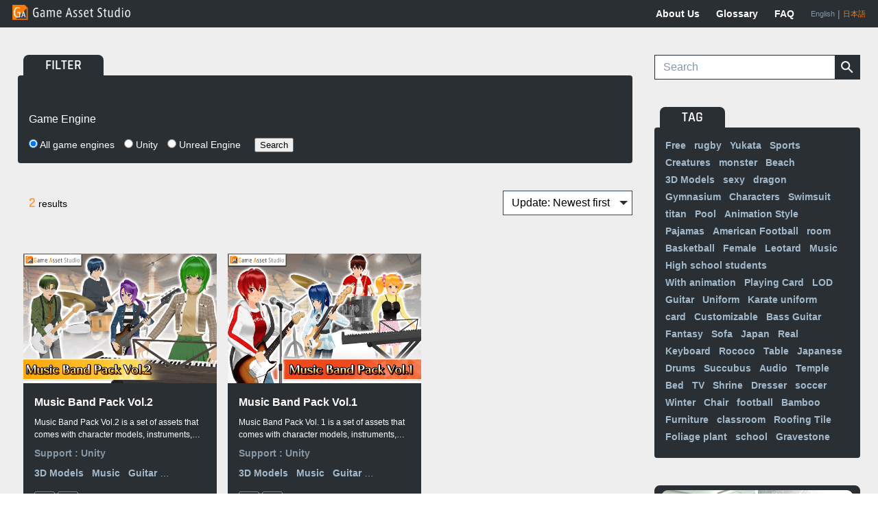

--- FILE ---
content_type: text/html; charset=UTF-8
request_url: https://www.gameassetstudio.com/keyword/drums
body_size: 6636
content:
<!DOCTYPE html>
<html lang="en">
<head>
  <meta charset="UTF-8">
  <meta name="viewport" content="width=device-width, initial-scale=1.0">
  <meta name="description" content="The Game Asset Studio team has been formed to support those with a passion for game development.">

  <!--favicon-->
  <link rel="apple-touch-icon" sizes="180x180" href="https://www.gameassetstudio.com/gas/wp-content/themes/game-asset-studio/favicon/apple-touch-icon.png">
  <link rel="icon" type="image/png" sizes="192x192" href="https://www.gameassetstudio.com/gas/wp-content/themes/game-asset-studio/favicon/android-chrome-192x192.png">
  <link rel="icon" type="image/png" sizes="32x32" href="https://www.gameassetstudio.com/gas/wp-content/themes/game-asset-studio/favicon/favicon_gas_16-32.ico">
  <link rel="icon" type="image/png" sizes="16x16" href="https://www.gameassetstudio.com/gas/wp-content/themes/game-asset-studio/favicon/favicon_gas_16-32.ico">
  <link rel="shortcut icon" href="https://www.gameassetstudio.com/gas/wp-content/themes/game-asset-studio/favicon/favicon.ico">

  
    <!--OGP-->
    <meta property="og:type" content="">
    <meta property="og:site_name" content="Game Asset Studio">
    <meta property="og:title" content="ドラム  |  Game Asset Studio">
    <meta property="og:url" content="https://www.gameassetstudio.com/keyword/drums">
    <meta property="og:description" content="The Game Asset Studio team has been formed to support those with a passion for game development.">

  <title>ドラム  |  Game Asset Studio</title>
<meta name='robots' content='max-image-preview:large' />
<link rel='dns-prefetch' href='//pagead2.googlesyndication.com' />
<link rel='dns-prefetch' href='//npmcdn.com' />
<link rel='dns-prefetch' href='//cdn.jsdelivr.net' />
<link rel='dns-prefetch' href='//use.fontawesome.com' />
<link rel='stylesheet' id='wp-block-library-css' href='https://www.gameassetstudio.com/gas/wp-includes/css/dist/block-library/style.min.css?ver=6.4.7' type='text/css' media='all' />
<style id='classic-theme-styles-inline-css' type='text/css'>
/*! This file is auto-generated */
.wp-block-button__link{color:#fff;background-color:#32373c;border-radius:9999px;box-shadow:none;text-decoration:none;padding:calc(.667em + 2px) calc(1.333em + 2px);font-size:1.125em}.wp-block-file__button{background:#32373c;color:#fff;text-decoration:none}
</style>
<style id='global-styles-inline-css' type='text/css'>
body{--wp--preset--color--black: #000000;--wp--preset--color--cyan-bluish-gray: #abb8c3;--wp--preset--color--white: #ffffff;--wp--preset--color--pale-pink: #f78da7;--wp--preset--color--vivid-red: #cf2e2e;--wp--preset--color--luminous-vivid-orange: #ff6900;--wp--preset--color--luminous-vivid-amber: #fcb900;--wp--preset--color--light-green-cyan: #7bdcb5;--wp--preset--color--vivid-green-cyan: #00d084;--wp--preset--color--pale-cyan-blue: #8ed1fc;--wp--preset--color--vivid-cyan-blue: #0693e3;--wp--preset--color--vivid-purple: #9b51e0;--wp--preset--gradient--vivid-cyan-blue-to-vivid-purple: linear-gradient(135deg,rgba(6,147,227,1) 0%,rgb(155,81,224) 100%);--wp--preset--gradient--light-green-cyan-to-vivid-green-cyan: linear-gradient(135deg,rgb(122,220,180) 0%,rgb(0,208,130) 100%);--wp--preset--gradient--luminous-vivid-amber-to-luminous-vivid-orange: linear-gradient(135deg,rgba(252,185,0,1) 0%,rgba(255,105,0,1) 100%);--wp--preset--gradient--luminous-vivid-orange-to-vivid-red: linear-gradient(135deg,rgba(255,105,0,1) 0%,rgb(207,46,46) 100%);--wp--preset--gradient--very-light-gray-to-cyan-bluish-gray: linear-gradient(135deg,rgb(238,238,238) 0%,rgb(169,184,195) 100%);--wp--preset--gradient--cool-to-warm-spectrum: linear-gradient(135deg,rgb(74,234,220) 0%,rgb(151,120,209) 20%,rgb(207,42,186) 40%,rgb(238,44,130) 60%,rgb(251,105,98) 80%,rgb(254,248,76) 100%);--wp--preset--gradient--blush-light-purple: linear-gradient(135deg,rgb(255,206,236) 0%,rgb(152,150,240) 100%);--wp--preset--gradient--blush-bordeaux: linear-gradient(135deg,rgb(254,205,165) 0%,rgb(254,45,45) 50%,rgb(107,0,62) 100%);--wp--preset--gradient--luminous-dusk: linear-gradient(135deg,rgb(255,203,112) 0%,rgb(199,81,192) 50%,rgb(65,88,208) 100%);--wp--preset--gradient--pale-ocean: linear-gradient(135deg,rgb(255,245,203) 0%,rgb(182,227,212) 50%,rgb(51,167,181) 100%);--wp--preset--gradient--electric-grass: linear-gradient(135deg,rgb(202,248,128) 0%,rgb(113,206,126) 100%);--wp--preset--gradient--midnight: linear-gradient(135deg,rgb(2,3,129) 0%,rgb(40,116,252) 100%);--wp--preset--font-size--small: 13px;--wp--preset--font-size--medium: 20px;--wp--preset--font-size--large: 36px;--wp--preset--font-size--x-large: 42px;--wp--preset--spacing--20: 0.44rem;--wp--preset--spacing--30: 0.67rem;--wp--preset--spacing--40: 1rem;--wp--preset--spacing--50: 1.5rem;--wp--preset--spacing--60: 2.25rem;--wp--preset--spacing--70: 3.38rem;--wp--preset--spacing--80: 5.06rem;--wp--preset--shadow--natural: 6px 6px 9px rgba(0, 0, 0, 0.2);--wp--preset--shadow--deep: 12px 12px 50px rgba(0, 0, 0, 0.4);--wp--preset--shadow--sharp: 6px 6px 0px rgba(0, 0, 0, 0.2);--wp--preset--shadow--outlined: 6px 6px 0px -3px rgba(255, 255, 255, 1), 6px 6px rgba(0, 0, 0, 1);--wp--preset--shadow--crisp: 6px 6px 0px rgba(0, 0, 0, 1);}:where(.is-layout-flex){gap: 0.5em;}:where(.is-layout-grid){gap: 0.5em;}body .is-layout-flow > .alignleft{float: left;margin-inline-start: 0;margin-inline-end: 2em;}body .is-layout-flow > .alignright{float: right;margin-inline-start: 2em;margin-inline-end: 0;}body .is-layout-flow > .aligncenter{margin-left: auto !important;margin-right: auto !important;}body .is-layout-constrained > .alignleft{float: left;margin-inline-start: 0;margin-inline-end: 2em;}body .is-layout-constrained > .alignright{float: right;margin-inline-start: 2em;margin-inline-end: 0;}body .is-layout-constrained > .aligncenter{margin-left: auto !important;margin-right: auto !important;}body .is-layout-constrained > :where(:not(.alignleft):not(.alignright):not(.alignfull)){max-width: var(--wp--style--global--content-size);margin-left: auto !important;margin-right: auto !important;}body .is-layout-constrained > .alignwide{max-width: var(--wp--style--global--wide-size);}body .is-layout-flex{display: flex;}body .is-layout-flex{flex-wrap: wrap;align-items: center;}body .is-layout-flex > *{margin: 0;}body .is-layout-grid{display: grid;}body .is-layout-grid > *{margin: 0;}:where(.wp-block-columns.is-layout-flex){gap: 2em;}:where(.wp-block-columns.is-layout-grid){gap: 2em;}:where(.wp-block-post-template.is-layout-flex){gap: 1.25em;}:where(.wp-block-post-template.is-layout-grid){gap: 1.25em;}.has-black-color{color: var(--wp--preset--color--black) !important;}.has-cyan-bluish-gray-color{color: var(--wp--preset--color--cyan-bluish-gray) !important;}.has-white-color{color: var(--wp--preset--color--white) !important;}.has-pale-pink-color{color: var(--wp--preset--color--pale-pink) !important;}.has-vivid-red-color{color: var(--wp--preset--color--vivid-red) !important;}.has-luminous-vivid-orange-color{color: var(--wp--preset--color--luminous-vivid-orange) !important;}.has-luminous-vivid-amber-color{color: var(--wp--preset--color--luminous-vivid-amber) !important;}.has-light-green-cyan-color{color: var(--wp--preset--color--light-green-cyan) !important;}.has-vivid-green-cyan-color{color: var(--wp--preset--color--vivid-green-cyan) !important;}.has-pale-cyan-blue-color{color: var(--wp--preset--color--pale-cyan-blue) !important;}.has-vivid-cyan-blue-color{color: var(--wp--preset--color--vivid-cyan-blue) !important;}.has-vivid-purple-color{color: var(--wp--preset--color--vivid-purple) !important;}.has-black-background-color{background-color: var(--wp--preset--color--black) !important;}.has-cyan-bluish-gray-background-color{background-color: var(--wp--preset--color--cyan-bluish-gray) !important;}.has-white-background-color{background-color: var(--wp--preset--color--white) !important;}.has-pale-pink-background-color{background-color: var(--wp--preset--color--pale-pink) !important;}.has-vivid-red-background-color{background-color: var(--wp--preset--color--vivid-red) !important;}.has-luminous-vivid-orange-background-color{background-color: var(--wp--preset--color--luminous-vivid-orange) !important;}.has-luminous-vivid-amber-background-color{background-color: var(--wp--preset--color--luminous-vivid-amber) !important;}.has-light-green-cyan-background-color{background-color: var(--wp--preset--color--light-green-cyan) !important;}.has-vivid-green-cyan-background-color{background-color: var(--wp--preset--color--vivid-green-cyan) !important;}.has-pale-cyan-blue-background-color{background-color: var(--wp--preset--color--pale-cyan-blue) !important;}.has-vivid-cyan-blue-background-color{background-color: var(--wp--preset--color--vivid-cyan-blue) !important;}.has-vivid-purple-background-color{background-color: var(--wp--preset--color--vivid-purple) !important;}.has-black-border-color{border-color: var(--wp--preset--color--black) !important;}.has-cyan-bluish-gray-border-color{border-color: var(--wp--preset--color--cyan-bluish-gray) !important;}.has-white-border-color{border-color: var(--wp--preset--color--white) !important;}.has-pale-pink-border-color{border-color: var(--wp--preset--color--pale-pink) !important;}.has-vivid-red-border-color{border-color: var(--wp--preset--color--vivid-red) !important;}.has-luminous-vivid-orange-border-color{border-color: var(--wp--preset--color--luminous-vivid-orange) !important;}.has-luminous-vivid-amber-border-color{border-color: var(--wp--preset--color--luminous-vivid-amber) !important;}.has-light-green-cyan-border-color{border-color: var(--wp--preset--color--light-green-cyan) !important;}.has-vivid-green-cyan-border-color{border-color: var(--wp--preset--color--vivid-green-cyan) !important;}.has-pale-cyan-blue-border-color{border-color: var(--wp--preset--color--pale-cyan-blue) !important;}.has-vivid-cyan-blue-border-color{border-color: var(--wp--preset--color--vivid-cyan-blue) !important;}.has-vivid-purple-border-color{border-color: var(--wp--preset--color--vivid-purple) !important;}.has-vivid-cyan-blue-to-vivid-purple-gradient-background{background: var(--wp--preset--gradient--vivid-cyan-blue-to-vivid-purple) !important;}.has-light-green-cyan-to-vivid-green-cyan-gradient-background{background: var(--wp--preset--gradient--light-green-cyan-to-vivid-green-cyan) !important;}.has-luminous-vivid-amber-to-luminous-vivid-orange-gradient-background{background: var(--wp--preset--gradient--luminous-vivid-amber-to-luminous-vivid-orange) !important;}.has-luminous-vivid-orange-to-vivid-red-gradient-background{background: var(--wp--preset--gradient--luminous-vivid-orange-to-vivid-red) !important;}.has-very-light-gray-to-cyan-bluish-gray-gradient-background{background: var(--wp--preset--gradient--very-light-gray-to-cyan-bluish-gray) !important;}.has-cool-to-warm-spectrum-gradient-background{background: var(--wp--preset--gradient--cool-to-warm-spectrum) !important;}.has-blush-light-purple-gradient-background{background: var(--wp--preset--gradient--blush-light-purple) !important;}.has-blush-bordeaux-gradient-background{background: var(--wp--preset--gradient--blush-bordeaux) !important;}.has-luminous-dusk-gradient-background{background: var(--wp--preset--gradient--luminous-dusk) !important;}.has-pale-ocean-gradient-background{background: var(--wp--preset--gradient--pale-ocean) !important;}.has-electric-grass-gradient-background{background: var(--wp--preset--gradient--electric-grass) !important;}.has-midnight-gradient-background{background: var(--wp--preset--gradient--midnight) !important;}.has-small-font-size{font-size: var(--wp--preset--font-size--small) !important;}.has-medium-font-size{font-size: var(--wp--preset--font-size--medium) !important;}.has-large-font-size{font-size: var(--wp--preset--font-size--large) !important;}.has-x-large-font-size{font-size: var(--wp--preset--font-size--x-large) !important;}
.wp-block-navigation a:where(:not(.wp-element-button)){color: inherit;}
:where(.wp-block-post-template.is-layout-flex){gap: 1.25em;}:where(.wp-block-post-template.is-layout-grid){gap: 1.25em;}
:where(.wp-block-columns.is-layout-flex){gap: 2em;}:where(.wp-block-columns.is-layout-grid){gap: 2em;}
.wp-block-pullquote{font-size: 1.5em;line-height: 1.6;}
</style>
<link rel='stylesheet' id='bogo-css' href='https://www.gameassetstudio.com/gas/wp-content/plugins/bogo/includes/css/style.css?ver=3.7' type='text/css' media='all' />
<link rel='stylesheet' id='searchandfilter-css' href='https://www.gameassetstudio.com/gas/wp-content/plugins/search-filter/style.css?ver=1' type='text/css' media='all' />
<link rel='stylesheet' id='fontawesome-css' href='https://use.fontawesome.com/releases/v5.13.1/css/all.css?ver=6.4.7' type='text/css' media='all' />
<link rel='stylesheet' id='common-style-css' href='https://www.gameassetstudio.com/gas/wp-content/themes/game-asset-studio/style.css?ver=2211300625' type='text/css' media='all' />
<script type="text/javascript" src="https://www.gameassetstudio.com/gas/wp-includes/js/jquery/jquery.min.js?ver=3.7.1" id="jquery-core-js"></script>
<script type="text/javascript" src="https://www.gameassetstudio.com/gas/wp-includes/js/jquery/jquery-migrate.min.js?ver=3.4.1" id="jquery-migrate-js"></script>
<link rel="alternate" hreflang="ja" href="https://www.gameassetstudio.com/ja/keyword/drums" />
<link rel="alternate" hreflang="en-US" href="https://www.gameassetstudio.com/keyword/drums" />

  <!-- Global site tag (gtag.js) - Google Analytics -->
  <script async src="https://www.googletagmanager.com/gtag/js?id=UA-23908930-6"></script>
  <script>
    window.dataLayer = window.dataLayer || [];
    function gtag(){dataLayer.push(arguments);}
    gtag('js', new Date());
	  
	gtag('config', 'G-8FLGW9C49G');
    gtag('config', 'UA-23908930-6');
  </script>
</head>
<body>
  <div class="l-container">
    <header id="js-header" class="l-header">
      <div class="l-header-inner">
        <div id="js-header-overlay" class="l-header-overlay"></div>
        <a href="https://www.gameassetstudio.com" class="l-header-logo">
          <img src="https://www.gameassetstudio.com/gas/wp-content/uploads/icon_gasrogo_01.png" alt="Game Asset Studio" width="200" height="26">
        </a>
        <div id="js-header-drawer" class="l-header-drawer">
          <nav class="l-header-nav">
            <ul class="l-header-nav-list">
                            <li class="l-header-nav-item">
                                  <a href="https://www.gameassetstudio.com/aboutus" class="l-header-nav-text">About Us</a>
                              </li>
                            <li class="l-header-nav-item">
                                  <a href="https://www.gameassetstudio.com/word" class="l-header-nav-text">Glossary</a>
                              </li>
                            <li class="l-header-nav-item">
                                  <a href="https://www.gameassetstudio.com/faq" class="l-header-nav-text">FAQ</a>
                              </li>
                          </ul>
          </nav>
          <div class="l-header-language">
            <ul class="l-header-language-list">
                            <li class="l-header-language-item is-current">
                                <span class="l-header-language-text">English</span>
                              </li>
                            <li class="l-header-language-item">
                                <a href="https://www.gameassetstudio.com/ja/keyword/drums" class="l-header-language-text">日本語</a>
                              </li>
                          </ul>
          </div>
        </div>
        <a class="l-header-search" href="https://www.gameassetstudio.com/search?s=">
          <img src="https://www.gameassetstudio.com/gas/wp-content/themes/game-asset-studio/images/icon_search_01.png" alt="search" width="20">
        </a>
        <button id="js-header-humberger" class="l-header-humberger" aria-label="menu">
          <span class="line"></span>
          <span class="line"></span>
          <span class="line"></span>
        </button>
      </div>
    </header>
        <div class="l-contents">      <div class="l-contents-main">
        <div class="l-section search">
          <div class="c-panel search-filter">
            <div class="c-panel-tabs">
              <h3 class="c-panel-tab">FILTER</h3>
            </div>
            <div class="c-panel-content">
			  <!-- Search & Filter -->
			    
				<form action="" method="post" class="searchandfilter">
					<div><input type="hidden" name="ofpost_types[]" value="asset" /><ul><li><h4>Game Engine</h4><ul><li><label><input type='radio' name='ofgameengine[]' value='0' checked='checked' /> All game engines</label></li>	<li class="cat-item cat-item-2"><label><input type='radio' name='ofgameengine[]' value='2' /> Unity</label>
</li>
	<li class="cat-item cat-item-3"><label><input type='radio' name='ofgameengine[]' value='3' /> Unreal Engine</label>
</li>
</ul><input type="hidden" name="ofgameengine_operator" value="and" /></li><li><input type="hidden" name="ofsubmitted" value="1"><input type="submit" value="Search"></li></ul></div></form>              <div class="search-filter-parent">
                <!-- <ul class="search-filter-list">
                  <li class="search-filter-item">
                    <input id="filter-all" type="radio" name="test" value="">
                    <label for="filter-all" class="search-filter-label">
                      <img src="https://www.gameassetstudio.com/gas/wp-content/uploads/icon_filter_all-mat_01.png" alt="" width="30" height="30"> ALL
                    </label>
                  </li>
                  <li class="search-filter-item">
                    <input id="filter-3d" type="radio" name="test" value="">
                    <label for="filter-3d" class="search-filter-label">
                      <img src="https://www.gameassetstudio.com/gas/wp-content/uploads/icon_filter_3d-mat_01-1.png" alt="" width="30" height="30"> 3D
                    </label>
                  </li>
                </ul> -->
              </div>
              <!-- <div class="search-filter-children">
                <ul class="search-filter-list">
                  <li class="search-filter-item">
                    <input id="filter-test" type="radio" name="test" value="">
                    <label for="filter-test" class="search-filter-label">
                      <img src="https://www.gameassetstudio.com/gas/wp-content/themes/GameAssetStudio/images/icon_filter_all-mat_01.png" alt="" width="30" height="30"> ALL
                    </label>
                  </li>
                </ul>
              </div> -->
            </div>
          </div>
          
          <div class="search-navigation">
            <div class="search-result">
              <span class="search-result-count">2</span> results            </div>
            <div class="search-sort select">
              <select name="sort">
                <option data-orderby="date" value="desc">Update: Newest first</option>
                <option data-orderby="date" value="asc">Update: Oldest first</option>
                <option data-orderby="price" value="desc">Price : High to Low</option>
                <option data-orderby="price" value="asc">Price : Low to High</option>
              </select>
            </div>
          </div>        </div>
        <div class="l-section asset">
                              <ul class="asset-list">
                                    <li class="asset-list-item asset-card" data-updated="2024-05-15" date-price="43.99">
              <div class="asset-thumbnail asset-card-thumbnail">
                <a class="asset-list-link" href="https://www.gameassetstudio.com/asset/music_band_pack_vol2_en">
                  <img src="https://www.gameassetstudio.com/gas/wp-content/uploads/HeaderMobileEn_BandVol2.png" alt="">
                </a>
              </div>
              <div class="asset-card-content">
                <h4 class="asset-title">
                  <a class="asset-list-link" href="https://www.gameassetstudio.com/asset/music_band_pack_vol2_en">Music Band Pack Vol.2</a>
                </h4>
                <div class="asset-description asset-card-description">
                  Music Band Pack Vol.2 is a set of assets that comes with character models, instruments, and animations of the band.
It is ideal for the production of music-related content.                </div>
                <div class="asset-support asset-card-support">
                  <label>Support : </label>
                  <span>Unity</span>                </div>
                <div class="asset-tag asset-card-tag">
                                    <a href="https://www.gameassetstudio.com/keyword/3d-models">3D Models</a>
                                    <a href="https://www.gameassetstudio.com/keyword/music">Music</a>
                                    <a href="https://www.gameassetstudio.com/keyword/guitar">Guitar</a>
                                    <a href="https://www.gameassetstudio.com/keyword/bass_guitar">Bass Guitar</a>
                                    <a href="https://www.gameassetstudio.com/keyword/keyboard">Keyboard</a>
                                    <a href="https://www.gameassetstudio.com/keyword/drums">Drums</a>
                                  </div>
              </div>
              <div class="asset-card-bottom">
                <div class="asset-category asset-card-category">
                                      <img src="https://www.gameassetstudio.com/gas/wp-content/uploads/icon_filter_3d-mat_01-1.png" alt="3D素材" width="30" height="30">
                                                        <img src="https://www.gameassetstudio.com/gas/wp-content/uploads/icon_filter_3d-mat_character_01-1.png" alt="3D素材" width="30" height="30">
                                  </div>
                <div class="asset-price asset-card-price">
                  <span class="asset-price-text">$43.99</span>
                                  </div>
              </div>
            </li>
                                  <li class="asset-list-item asset-card" data-updated="2024-04-26" date-price="43.99">
              <div class="asset-thumbnail asset-card-thumbnail">
                <a class="asset-list-link" href="https://www.gameassetstudio.com/asset/music_band_pack_vol1_en">
                  <img src="https://www.gameassetstudio.com/gas/wp-content/uploads/HeaderMobileEn_Band.png" alt="">
                </a>
              </div>
              <div class="asset-card-content">
                <h4 class="asset-title">
                  <a class="asset-list-link" href="https://www.gameassetstudio.com/asset/music_band_pack_vol1_en">Music Band Pack Vol.1</a>
                </h4>
                <div class="asset-description asset-card-description">
                  Music Band Pack Vol. 1 is a set of assets that comes with character models, instruments, and animations of the band.
It is ideal for the production of music-related content.                </div>
                <div class="asset-support asset-card-support">
                  <label>Support : </label>
                  <span>Unity</span>                </div>
                <div class="asset-tag asset-card-tag">
                                    <a href="https://www.gameassetstudio.com/keyword/3d-models">3D Models</a>
                                    <a href="https://www.gameassetstudio.com/keyword/music">Music</a>
                                    <a href="https://www.gameassetstudio.com/keyword/guitar">Guitar</a>
                                    <a href="https://www.gameassetstudio.com/keyword/bass_guitar">Bass Guitar</a>
                                    <a href="https://www.gameassetstudio.com/keyword/keyboard">Keyboard</a>
                                    <a href="https://www.gameassetstudio.com/keyword/drums">Drums</a>
                                  </div>
              </div>
              <div class="asset-card-bottom">
                <div class="asset-category asset-card-category">
                                      <img src="https://www.gameassetstudio.com/gas/wp-content/uploads/icon_filter_3d-mat_01-1.png" alt="3D素材" width="30" height="30">
                                                        <img src="https://www.gameassetstudio.com/gas/wp-content/uploads/icon_filter_3d-mat_character_01-1.png" alt="3D素材" width="30" height="30">
                                  </div>
                <div class="asset-price asset-card-price">
                  <span class="asset-price-text">$43.99</span>
                                  </div>
              </div>
            </li>
                    </ul>                  </div>
      </div><!-- /.l-contents-main -->
      <aside class="l-contents-sub">
                  
                      <form class="search-form" role="search" method="get" action="https://www.gameassetstudio.com/">
  <div class="search-box">
    <input class="input" type="search" name="s" placeholder="Search" value="">
	  <input type='hidden' value='621' name='wpessid' />
    <button type="submit" class="search-box-submit">
      <img src="https://www.gameassetstudio.com/gas/wp-content/themes/game-asset-studio/images/icon_search_01.png" alt="search" width="18" height="18">
    </button>
  </div>
</form>                    
                  <section class="l-section c-panel tag">
          <div class="c-panel-tabs">
            <h3 class="c-panel-tab">TAG</h2>
          </div>
          <div class="c-panel-content">
            <div class="tag-list">
                                              <a href="https://www.gameassetstudio.com/keyword/free" class="tag-list-item">Free</a>  
                                              <a href="https://www.gameassetstudio.com/keyword/rugby" class="tag-list-item">rugby</a>  
                                              <a href="https://www.gameassetstudio.com/keyword/%e6%b5%b4%e8%a1%a3" class="tag-list-item">Yukata</a>  
                                                              <a href="https://www.gameassetstudio.com/keyword/sports" class="tag-list-item">Sports</a>  
                                              <a href="https://www.gameassetstudio.com/keyword/creatures" class="tag-list-item">Creatures</a>  
                                              <a href="https://www.gameassetstudio.com/keyword/monster" class="tag-list-item">monster</a>  
                                                                              <a href="https://www.gameassetstudio.com/keyword/beach" class="tag-list-item">Beach</a>  
                                              <a href="https://www.gameassetstudio.com/keyword/3d-models" class="tag-list-item">3D Models</a>  
                                              <a href="https://www.gameassetstudio.com/keyword/sexy" class="tag-list-item">sexy</a>  
                                              <a href="https://www.gameassetstudio.com/keyword/dragon" class="tag-list-item">dragon</a>  
                                                                              <a href="https://www.gameassetstudio.com/keyword/gymnasium" class="tag-list-item">Gymnasium</a>  
                                              <a href="https://www.gameassetstudio.com/keyword/characters" class="tag-list-item">Characters</a>  
                                              <a href="https://www.gameassetstudio.com/keyword/swimsuit" class="tag-list-item">Swimsuit</a>  
                                              <a href="https://www.gameassetstudio.com/keyword/titan" class="tag-list-item">titan</a>  
                                                                              <a href="https://www.gameassetstudio.com/keyword/pool" class="tag-list-item">Pool</a>  
                                              <a href="https://www.gameassetstudio.com/keyword/animation-style" class="tag-list-item">Animation Style</a>  
                                              <a href="https://www.gameassetstudio.com/keyword/pajamas" class="tag-list-item">Pajamas</a>  
                                              <a href="https://www.gameassetstudio.com/keyword/american-football" class="tag-list-item">American Football</a>  
                                              <a href="https://www.gameassetstudio.com/keyword/%e9%83%a8%e5%b1%8b" class="tag-list-item">room</a>  
                                                              <a href="https://www.gameassetstudio.com/keyword/basketball" class="tag-list-item">Basketball</a>  
                                              <a href="https://www.gameassetstudio.com/keyword/female" class="tag-list-item">Female</a>  
                                              <a href="https://www.gameassetstudio.com/keyword/leotard" class="tag-list-item">Leotard</a>  
                                                                                              <a href="https://www.gameassetstudio.com/keyword/music" class="tag-list-item">Music</a>  
                                              <a href="https://www.gameassetstudio.com/keyword/high-school-students" class="tag-list-item">High school students</a>  
                                              <a href="https://www.gameassetstudio.com/keyword/with-animation" class="tag-list-item">With animation</a>  
                                              <a href="https://www.gameassetstudio.com/keyword/playing-card" class="tag-list-item">Playing Card</a>  
                                              <a href="https://www.gameassetstudio.com/keyword/lod" class="tag-list-item">LOD</a>  
                                                              <a href="https://www.gameassetstudio.com/keyword/guitar" class="tag-list-item">Guitar</a>  
                                              <a href="https://www.gameassetstudio.com/keyword/uniform" class="tag-list-item">Uniform</a>  
                                              <a href="https://www.gameassetstudio.com/keyword/karate-uniform" class="tag-list-item">Karate uniform</a>  
                                              <a href="https://www.gameassetstudio.com/keyword/card" class="tag-list-item">card</a>  
                                              <a href="https://www.gameassetstudio.com/keyword/%e3%82%ab%e3%82%b9%e3%82%bf%e3%83%9e%e3%82%a4%e3%82%ba" class="tag-list-item">Customizable</a>  
                                                              <a href="https://www.gameassetstudio.com/keyword/bass_guitar" class="tag-list-item">Bass Guitar</a>  
                                              <a href="https://www.gameassetstudio.com/keyword/fantasy" class="tag-list-item">Fantasy</a>  
                                              <a href="https://www.gameassetstudio.com/keyword/sofa" class="tag-list-item">Sofa</a>  
                                              <a href="https://www.gameassetstudio.com/keyword/japan" class="tag-list-item">Japan</a>  
                                              <a href="https://www.gameassetstudio.com/keyword/real" class="tag-list-item">Real</a>  
                                                              <a href="https://www.gameassetstudio.com/keyword/keyboard" class="tag-list-item">Keyboard</a>  
                                              <a href="https://www.gameassetstudio.com/keyword/rococo" class="tag-list-item">Rococo</a>  
                                              <a href="https://www.gameassetstudio.com/keyword/table" class="tag-list-item">Table</a>  
                                              <a href="https://www.gameassetstudio.com/keyword/japanese" class="tag-list-item">Japanese</a>  
                                                                              <a href="https://www.gameassetstudio.com/keyword/drums" class="tag-list-item">Drums</a>  
                                              <a href="https://www.gameassetstudio.com/keyword/succubus" class="tag-list-item">Succubus</a>  
                                              <a href="https://www.gameassetstudio.com/keyword/audio" class="tag-list-item">Audio</a>  
                                              <a href="https://www.gameassetstudio.com/keyword/temple" class="tag-list-item">Temple</a>  
                                                                              <a href="https://www.gameassetstudio.com/keyword/bed" class="tag-list-item">Bed</a>  
                                              <a href="https://www.gameassetstudio.com/keyword/tv" class="tag-list-item">TV</a>  
                                              <a href="https://www.gameassetstudio.com/keyword/shrine" class="tag-list-item">Shrine</a>  
                                                                              <a href="https://www.gameassetstudio.com/keyword/dresser" class="tag-list-item">Dresser</a>  
                                              <a href="https://www.gameassetstudio.com/keyword/soccer" class="tag-list-item">soccer</a>  
                                              <a href="https://www.gameassetstudio.com/keyword/winter" class="tag-list-item">Winter</a>  
                                                                              <a href="https://www.gameassetstudio.com/keyword/chair" class="tag-list-item">Chair</a>  
                                              <a href="https://www.gameassetstudio.com/keyword/football" class="tag-list-item">football</a>  
                                              <a href="https://www.gameassetstudio.com/keyword/bamboo" class="tag-list-item">Bamboo</a>  
                                                                              <a href="https://www.gameassetstudio.com/keyword/furniture" class="tag-list-item">Furniture</a>  
                                              <a href="https://www.gameassetstudio.com/keyword/classroom" class="tag-list-item">classroom</a>  
                                              <a href="https://www.gameassetstudio.com/keyword/roofing-tile" class="tag-list-item">Roofing Tile</a>  
                                                                              <a href="https://www.gameassetstudio.com/keyword/foliage-plant" class="tag-list-item">Foliage plant</a>  
                                              <a href="https://www.gameassetstudio.com/keyword/school" class="tag-list-item">school</a>  
                                              <a href="https://www.gameassetstudio.com/keyword/gravestone" class="tag-list-item">Gravestone</a>  
                                                          </div>
          </div>
        </section>                
 
        <div class="l-section u-align-center">
          <a href="https://www.youtube.com/user/gameassetstudio/">
            <img src="https://www.gameassetstudio.com/gas/wp-content/themes/game-asset-studio/images/banner_youtube.png" alt="" width="300" height="250">
          </a>
        </div>

        <div class="c-adbox">
          <div class="c-adbox-head">[PR]</div>
          <div class="c-adbox-block">
            <!-- gameasset_side -->
            <ins class="adsbygoogle"
                style="display:block"
                data-ad-client="ca-pub-2806994240600859"
                data-ad-slot="7093520371"
                data-ad-format="rectangle,horizontal"
                data-full-width-responsive="false"></ins>
            <script>
            (adsbygoogle = window.adsbygoogle || []).push({});
            </script>
          </div>
        </div>

              </aside><!-- /.l-contents-sub -->    </div><!-- /.l-contents -->
    <footer class="l-footer">
      <div class="l-footer-inner">
        <div class="c-sns l-footer-sns">
          <div class="l-footer-sns-inner">
            <div class="c-sns-item">
              <a class="c-sns-text" href="https://www.youtube.com/user/gameassetstudio">
                <span class="c-sns-icon">
                  <i class="fab fa-youtube"></i>
                </span>
                <span class="c-sns-name">YouTube</span>
              </a>
            </div>
            <div class="c-sns-item">
              <a class="c-sns-text" href="https://twitter.com/gameassetstudio">
                <span class="c-sns-icon">
                  <i class="fab fa-twitter"></i>
                </span>
                <span class="c-sns-name">Twitter</span>
              </a>
            </div>
          </div>
          <div class="l-footer-sns-inner">
            <div class="c-sns-item">
              <a class="c-sns-text" href="https://www.facebook.com/GameAssetStudio">
                <span class="c-sns-icon ">
                  <i class="fab fa-facebook-f"></i>
                </span>
                <span class="c-sns-name">Facebook</span>
              </a>
            </div>
            <div class="c-sns-item">
              <a class="c-sns-text" href="https://www.instagram.com/gameassetstudio/">
                <span class="c-sns-icon">
                  <i class="fab fa-instagram"></i>
                </span>
                <span class="c-sns-name">Instagram</span>
              </a>
            </div>
          </div>

        </div>
        <div class="l-footer-contents">
          <div class="l-footer-logo">
            <img src="https://www.gameassetstudio.com/gas/wp-content/uploads/icon_gasrogo_01.png" alt="" width="200" height="26">
          </div>
          <p class="l-footer-copy">©Game Asset Studio</p>
        </div>
      </div>
    </footer>
  </div>
  <!-- <script src="js/manifest.js"></script>
  <script src="js/vendor.js"></script>
  <script src="js/top.js"></script> -->
  <script>
  const observer = lozad();
  observer.observe();
  </script>
  <script type="text/javascript" src="https://www.gameassetstudio.com/gas/wp-content/themes/game-asset-studio/js/manifest.js?ver=2207070221" id="manifest-js"></script>
<script type="text/javascript" src="https://www.gameassetstudio.com/gas/wp-content/themes/game-asset-studio/js/vendor.js?ver=2207070221" id="vendor-js"></script>
<script type="text/javascript" src="https://www.gameassetstudio.com/gas/wp-content/themes/game-asset-studio/js/common.js?ver=2207070221" id="common-script-js"></script>
<script type="text/javascript" src="https://pagead2.googlesyndication.com/pagead/js/adsbygoogle.js" id="google-adsense-js"></script>
<script type="text/javascript" src="https://npmcdn.com/isotope-layout@3/dist/isotope.pkgd.js" id="isotope-js"></script>
<script type="text/javascript" src="https://www.gameassetstudio.com/gas/wp-content/themes/game-asset-studio/js/filter.js?ver=2211240308" id="filter-js"></script>
<script type="text/javascript" src="https://cdn.jsdelivr.net/npm/lozad/dist/lozad.min.js" id="lazyload-js"></script>
</body>
</html>

--- FILE ---
content_type: text/html; charset=utf-8
request_url: https://www.google.com/recaptcha/api2/aframe
body_size: 269
content:
<!DOCTYPE HTML><html><head><meta http-equiv="content-type" content="text/html; charset=UTF-8"></head><body><script nonce="sD3lPBHXseSX0Pv_n_Wexw">/** Anti-fraud and anti-abuse applications only. See google.com/recaptcha */ try{var clients={'sodar':'https://pagead2.googlesyndication.com/pagead/sodar?'};window.addEventListener("message",function(a){try{if(a.source===window.parent){var b=JSON.parse(a.data);var c=clients[b['id']];if(c){var d=document.createElement('img');d.src=c+b['params']+'&rc='+(localStorage.getItem("rc::a")?sessionStorage.getItem("rc::b"):"");window.document.body.appendChild(d);sessionStorage.setItem("rc::e",parseInt(sessionStorage.getItem("rc::e")||0)+1);localStorage.setItem("rc::h",'1763891563620');}}}catch(b){}});window.parent.postMessage("_grecaptcha_ready", "*");}catch(b){}</script></body></html>

--- FILE ---
content_type: text/css
request_url: https://www.gameassetstudio.com/gas/wp-content/themes/game-asset-studio/style.css?ver=2211300625
body_size: 7346
content:
@charset "UTF-8";
/*!
Theme Name: Game Asset Studio
Description: ゲームアセットスタジオWebサイト用テーマ
Version: 1.0
Author: Game Asset Studio
*/blockquote,body,dd,dl,dt,fieldset,figure,h1,h2,h3,h4,h5,h6,hr,html,iframe,legend,li,ol,p,pre,textarea,ul{margin:0;padding:0}body{overflow-wrap:break-word;word-break:break-word;word-wrap:break-word}article,aside,figure,footer,header,hgroup,section{display:block}h1,h2,h3,h4,h5,h6{font-size:inherit;font-weight:400}*{-webkit-box-sizing:border-box;box-sizing:border-box}:after,:before{-webkit-box-sizing:inherit;box-sizing:inherit}ul{list-style:none}table{border-collapse:collapse;border-spacing:0}td,th{padding:0}td:not([align]),th:not([align]){text-align:left}img{height:auto;vertical-align:bottom}iframe,img{border:0;max-width:100%}video{height:auto;max-width:100%}button,input,select,textarea{margin:0}input[type=checkbox],input[type=radio]{vertical-align:baseline}span{font-style:inherit;font-weight:inherit}[hidden]{display:none!important}[disabled]{cursor:not-allowed}:focus:not(:focus-visible){outline:none}@font-face{font-family:Rajdhani;font-style:normal;font-weight:400;src:url(fonts/Rajdhani/Rajdhani-SemiBold.ttf) format("truetype")}@font-face{font-family:Rajdhani;font-style:normal;font-weight:700;src:url(fonts/Rajdhani/Rajdhani-SemiBold.ttf) format("truetype")}@-webkit-keyframes slideDown{0%{visibility:visible;-webkit-transform:translate3d(0,-100%,0);transform:translate3d(0,-100%,0)}to{-webkit-transform:translateZ(0);transform:translateZ(0)}}@keyframes slideDown{0%{visibility:visible;-webkit-transform:translate3d(0,-100%,0);transform:translate3d(0,-100%,0)}to{-webkit-transform:translateZ(0);transform:translateZ(0)}}@-webkit-keyframes slideUp{0%{visibility:visible;-webkit-transform:translateZ(0);transform:translateZ(0)}to{-webkit-transform:translate3d(0,-100%,0);transform:translate3d(0,-100%,0)}}@keyframes slideUp{0%{visibility:visible;-webkit-transform:translateZ(0);transform:translateZ(0)}to{-webkit-transform:translate3d(0,-100%,0);transform:translate3d(0,-100%,0)}}@-webkit-keyframes fadeIn{0%{opacity:0}to{opacity:1}}@keyframes fadeIn{0%{opacity:0}to{opacity:1}}html{font-size:62.5%;min-height:100%}body,html{height:100%}body{-webkit-font-smoothing:antialiased;-moz-osx-font-smoothing:grayscale;font-family:"\6E38\30B4\30B7\30C3\30AF\4F53",YuGothic,"\6E38\30B4\30B7\30C3\30AF   Medium",Yu Gothic Medium,"\6E38\30B4\30B7\30C3\30AF",Yu Gothic,"\30E1\30A4\30EA\30AA",Hiragino Kaku Gothic ProN,Hiragino Sans,sans-serif;font-size:14px;font-size:1.4rem;line-height:1.5;min-width:320px;overflow:auto}p{margin:1.5em 0}a{color:currentColor;-webkit-transition:opacity .2s;transition:opacity .2s}a:hover{opacity:.7;text-decoration:none}.flex{display:-webkit-box;display:-ms-flexbox;display:flex}.flex-wrap{-ms-flex-wrap:wrap;flex-wrap:wrap}.flex-inline{display:-webkit-inline-box;display:-ms-inline-flexbox;display:inline-flex}.flex-inline.justify-center,.flex.justify-center{-webkit-box-pack:center;-ms-flex-pack:center;justify-content:center}.flex-inline.justify-space-between,.flex.justify-space-between{-webkit-box-pack:justify;-ms-flex-pack:justify;justify-content:space-between}.flex-inline.align-center,.flex.align-center{-webkit-box-align:center;-ms-flex-align:center;align-items:center}.flex-inline.align-baseline,.flex.align-baseline{-webkit-box-align:baseline;-ms-flex-align:baseline;align-items:baseline}.flex-inline .flex-col,.flex .flex-col{padding:.8rem}.flex-inline .col-12,.flex .col-12{width:100%}.flex-inline .col-10,.flex .col-10{width:83.33%}.flex-inline .col-9,.flex .col-9{width:75%}.flex-inline .col-8,.flex .col-8{width:66.66%}.flex-inline .col-7,.flex .col-7{width:58.33%}.flex-inline .col-6,.flex .col-6{width:50%}.flex-inline .col-5,.flex .col-5{width:41.66%}.flex-inline .col-4,.flex .col-4{width:33.33%}.flex-inline .col-3,.flex .col-3{width:25%}.flex-inline .col-2,.flex .col-2{width:16.66%}.flex-inline .col-1,.flex .col-1{width:8.33%}.c-adbox{margin:40px auto 0;overflow:hidden;max-width:1260px}.c-adbox-head{font-size:11px;font-size:1.1rem;margin-bottom:.5em;text-align:center;width:100%}.c-adbox-block{margin:auto;text-align:center}.buttons{display:-webkit-box;display:-ms-flexbox;display:flex;-ms-flex-wrap:wrap;flex-wrap:wrap;-webkit-box-align:center;-ms-flex-align:center;align-items:center;-webkit-box-pack:center;-ms-flex-pack:center;justify-content:center}.buttons.is-left{-webkit-box-pack:start;-ms-flex-pack:start;justify-content:flex-start}.buttons.is-right{-webkit-box-pack:end;-ms-flex-pack:end;justify-content:flex-end}.button{-webkit-appearance:none;-moz-appearance:none;appearance:none;background-color:#3b4a57;border:1px solid transparent;border-radius:4px;-webkit-box-shadow:none;box-shadow:none;color:#fff;cursor:pointer;display:-webkit-inline-box;display:-ms-inline-flexbox;display:inline-flex;-webkit-box-align:center;-ms-flex-align:center;align-items:center;-webkit-box-pack:center;-ms-flex-pack:center;justify-content:center;font-size:14px;font-size:1.4rem;font-weight:700;line-height:1.2;outline:none;padding:.5em .75em;position:relative;text-align:center;text-decoration:none;-webkit-transition:all .2s;transition:all .2s;vertical-align:top}.buttons .button{margin-bottom:.5em}.buttons .button:not(.is-fullwidth),.buttons .button:not(:last-child){margin-right:.5em}.button:hover:not(:disabled):not(.is-disabled){background-color:#506475}.button.is-disabled,.button:disabled{background-color:transparent;cursor:default;pointer-events:none}.button.is-square{border-radius:0}.button.is-round{border-radius:8px}.button.is-circle{border-radius:50px}.button.is-small{font-size:.75em}.button.is-medium{font-size:1.25em}.button.is-large{font-size:1.5em}.button.is-fullwidth{display:-webkit-box;display:-ms-flexbox;display:flex;width:100%}.button-icon:first-child{margin-left:-.25em;margin-right:.25em}.button-icon:last-child{margin-left:.25em;margin-right:-.25em}.button-icon:not(:first-child):not(:last-child){margin-left:.25em;margin-right:.25em}.button-icon:first-child:last-child{margin-left:-.25em;margin-right:-.25em}.button-primary{background:#ff7b00;border:none;color:#fff}.heading{color:inherit;font-family:"\6E38\30B4\30B7\30C3\30AF\4F53",YuGothic,"\6E38\30B4\30B7\30C3\30AF   Medium",Yu Gothic Medium,"\6E38\30B4\30B7\30C3\30AF",Yu Gothic,"\30E1\30A4\30EA\30AA",Hiragino Kaku Gothic ProN,Hiragino Sans,sans-serif;font-weight:700;line-height:1.2;margin-bottom:1.2em}.heading span{display:inline-block;font-weight:inherit}.heading.is-small{font-size:20px;font-size:2rem}.heading.is-medium{font-size:24px;font-size:2.4rem}.heading.is-large{font-size:32px;font-size:3.2rem}.heading.is-xlarge{font-size:40px;font-size:4rem}.heading.is-2xlarge{font-size:56px;font-size:5.6rem}.heading.is-nospace{margin-bottom:0}.heading-primary{color:#2a2f33;padding-left:1.2em;position:relative}.heading-primary:before{height:1em;position:absolute;left:0;top:.1em;width:.7em}.heading-primary:after,.heading-primary:before{background:currentColor;content:"";display:block}.heading-primary:after{height:1px;margin-top:4px;position:relative;left:-1.2em;width:calc(100% + 1.2em)}.heading-secondary{color:#3b4a57}.c-movie{margin:auto}.c-movie-content{padding-bottom:56.25%;position:relative}.c-movie-content>iframe{height:100%;position:absolute;left:0;top:0;width:100%}.c-sns{display:-webkit-box;display:-ms-flexbox;display:flex;-ms-flex-wrap:wrap;flex-wrap:wrap;-webkit-box-pack:center;-ms-flex-pack:center;justify-content:center}.c-sns-item{margin:8px 8px 0}.c-sns-text{color:#fff;display:-webkit-inline-box;display:-ms-inline-flexbox;display:inline-flex;-webkit-box-align:center;-ms-flex-align:center;align-items:center;text-decoration:none}.c-sns-text:hover{opacity:1}.c-sns-text:hover .c-sns-icon{background-color:#ff7b00}.c-sns-icon{background-color:#3b4a57;border-radius:50%;display:inline-block;height:30px;line-height:30px;text-align:center;-webkit-transition:background .2s;transition:background .2s;width:30px}.c-sns-name{margin-left:4px;text-decoration:none}.c-panel{color:#fff}.c-panel-tabs{font-family:Rajdhani,"\6E38\30B4\30B7\30C3\30AF\4F53",YuGothic,"\6E38\30B4\30B7\30C3\30AF   Medium",Yu Gothic Medium,"\6E38\30B4\30B7\30C3\30AF",Yu Gothic,"\30E1\30A4\30EA\30AA",Hiragino Kaku Gothic ProN,Hiragino Sans,sans-serif;font-size:20px;font-size:2rem}.c-panel-tab{background:#2a2f33;border-radius:8px 8px 0 0;display:inline-block;font-weight:700;margin-left:8px;padding:0 32px}.c-panel-content{background:#2a2f33;border-radius:4px;padding:16px}.input,.select select,.textarea{-moz-appearance:none;-webkit-appearance:none;appearance:none;background-color:#fff;border:1px solid #3b4a57;border-radius:0;-webkit-box-shadow:inset 0 .05em .2em rgba(42,47,51,.1);box-shadow:inset 0 .05em .2em rgba(42,47,51,.1);display:block;font-size:16px;font-size:1.6rem;padding:.5em .75em;max-width:100%}.input::-webkit-input-placeholder,.select select::-webkit-input-placeholder,.textarea::-webkit-input-placeholder{color:#8898a5}.input::-moz-placeholder,.select select::-moz-placeholder,.textarea::-moz-placeholder{color:#8898a5}.input:-ms-input-placeholder,.select select:-ms-input-placeholder,.textarea:-ms-input-placeholder{color:#8898a5}.input::-ms-input-placeholder,.select select::-ms-input-placeholder,.textarea::-ms-input-placeholder{color:#8898a5}.input::placeholder,.select select::placeholder,.textarea::placeholder{color:#8898a5}.input:focus,.select select:focus,.textarea:focus{border-color:rgba(42,47,51,.5);-webkit-box-shadow:0 0 4px rgba(42,47,51,.5) inset;box-shadow:inset 0 0 4px rgba(42,47,51,.5);outline:none}.input[readonly],.select select[readonly],.textarea[readonly]{border:1px solid #3b4a57;-webkit-box-shadow:none;box-shadow:none}.is-error.input,.is-error.textarea,.select select.is-error{border-color:rgba(255,38,0,.5);-webkit-box-shadow:0 0 4px rgba(255,38,0,.5) inset;box-shadow:inset 0 0 4px rgba(255,38,0,.5)}.checkbox-container.is-standard .checkbox+.checkbox-label,.radio-container.is-standard .radio+.radio-label{padding-left:1.4em;position:relative}.checkbox-container.is-standard .checkbox+.checkbox-label:before,.radio-container.is-standard .radio+.radio-label:before{background-color:#fff;border:1px solid #a2b9cc;border-radius:0;-webkit-box-shadow:inset 0 .05em .2em rgba(42,47,51,.1);box-shadow:inset 0 .05em .2em rgba(42,47,51,.1);content:"";display:block;height:1.2em;position:absolute;left:0;top:50%;-webkit-transform:translateY(-54%);transform:translateY(-54%);width:1.2em}.checkbox-container.is-standard .checkbox+.checkbox-label:after,.radio-container.is-standard .radio+.radio-label:after{content:"";display:block;position:absolute}.checkbox-container.is-standard .checkbox:focus+.checkbox-label:before,.radio-container.is-standard .radio:focus+.radio-label:before{border-color:rgba(42,47,51,.5);-webkit-box-shadow:0 0 4px rgba(42,47,51,.5);box-shadow:0 0 4px rgba(42,47,51,.5)}.form-field:not(:last-child){margin-bottom:32px}.form-label{display:block;font-weight:700;margin-bottom:8px}.form-body{display:-webkit-box;display:-ms-flexbox;display:flex}.form-body.is-center{-webkit-box-pack:center;-ms-flex-pack:center;justify-content:center}.form-body.is-right{-webkit-box-pack:end;-ms-flex-pack:end;justify-content:flex-end}.form-body.is-multiline{-ms-flex-wrap:wrap;flex-wrap:wrap}.form-guide{display:block;font-size:1.2rem}.form-guide.is-error{color:#ff2600}.input{width:100%;max-width:100%}.input.is-round{border-radius:50px;padding:.5em 1.125em}.input.is-small{font-size:.75em}.input.is-medium{font-size:1.25em}.input.is-large{font-size:1.5em}.textarea{display:block;min-height:8em;resize:vertical;width:100%;max-width:100%}.textarea.is-small{font-size:.75em}.textarea.is-medium{font-size:1.25em}.textarea.is-large{font-size:1.5em}.checkbox{margin-right:.5em;cursor:pointer}.checkbox-label{display:inline-block;line-height:1.5}.checkbox-container{cursor:pointer;display:-webkit-inline-box;display:-ms-inline-flexbox;display:inline-flex;-webkit-box-align:center;-ms-flex-align:center;align-items:center;margin-bottom:1em;margin-right:1em;position:relative}.checkbox-container.is-standard .checkbox{-webkit-appearance:none;-moz-appearance:none;appearance:none;opacity:0;position:absolute}.checkbox-container.is-standard .checkbox+.checkbox-label:after{border:2.4px solid transparent;border-radius:2px;height:.8em;left:.3em;top:.2em;-webkit-transform:rotate(45deg);transform:rotate(45deg);width:.6em}.checkbox-container.is-standard .checkbox:checked+.checkbox-label:before{border-color:#2a2f33}.checkbox-container.is-standard .checkbox:checked+.checkbox-label:after{border-bottom-color:#ff7b00;border-right-color:#ff7b00}.checkbox-container.is-standard .checkbox:disabled+.checkbox-label:before{background-color:#8898a5;-webkit-box-shadow:none;box-shadow:none}.radio{margin-right:.5em;cursor:pointer}.radio-label{display:inline-block;line-height:1.5}.radio-container{cursor:pointer;display:-webkit-inline-box;display:-ms-inline-flexbox;display:inline-flex;-webkit-box-align:center;-ms-flex-align:center;align-items:center;margin-bottom:1em;margin-right:1em;position:relative}.radio-container.is-standard .radio{-webkit-appearance:none;-moz-appearance:none;appearance:none;opacity:0;position:absolute}.radio-container.is-standard .radio+.radio-label:before{border-radius:50%}.radio-container.is-standard .radio+.radio-label:after{background-color:transparent;border-radius:50%;height:.6em;left:.3em;top:.38em;width:.6em}.radio-container.is-standard .radio:checked+.radio-label:before{border-color:#2a2f33}.radio-container.is-standard .radio:checked+.radio-label:after{background-color:#ff7b00}.radio-container.is-standard .radio:disabled+.radio-label:before{background-color:#8898a5;-webkit-box-shadow:none;box-shadow:none}.select{display:inline-block;position:relative;vertical-align:top;max-width:100%}.select:after{border:6px solid transparent;border-top-color:#2a2f33;content:"";pointer-events:none;position:absolute;right:.5em;top:58%;-webkit-transform:translateY(-50%);transform:translateY(-50%)}.select select{cursor:pointer;padding-right:2em}.select select::-ms-expand{display:none}.select.is-fullwidth,.select.is-fullwidth>select{width:100%}.l-container{background-color:#eee;display:-webkit-box;display:-ms-flexbox;display:flex;-webkit-box-orient:vertical;-webkit-box-direction:normal;-ms-flex-direction:column;flex-direction:column;min-height:100%;position:relative;width:100%;min-width:320px;z-index:1}.l-header{background:#2a2f33;color:#fff;position:relative;z-index:999}.l-header-inner{display:-webkit-box;display:-ms-flexbox;display:flex;height:40px;margin:auto;padding:0 8px;max-width:1260px}.l-header-logo{-ms-flex-preferred-size:200px;flex-basis:200px;margin-top:7px}.l-header-overlay{background:rgba(0,0,0,.6);display:none;position:fixed;top:0;right:0;bottom:0;left:0;z-index:-1}.l-header.is-drawer-active .l-header-overlay{-webkit-animation:slideDown .2s;animation:slideDown .2s;display:block}.l-header-drawer{background:#2a2f33;display:none;position:absolute;left:0;top:40px;width:100%}.l-header.is-drawer-active .l-header-drawer{-webkit-animation:fadeIn .3s;animation:fadeIn .3s;display:block}.l-header-nav-item.is-current{background:#ff7b00}.l-header-nav-text{border-bottom:1px solid #000;display:block;font-weight:700;padding:12px 8px;text-align:center;text-decoration:none}.l-header-nav-text:hover{opacity:1}.l-header-humberger{cursor:pointer;display:-webkit-inline-box;display:-ms-inline-flexbox;display:inline-flex;-webkit-box-align:center;-ms-flex-align:center;align-items:center;outline:none;position:relative;vertical-align:top;min-width:18px;background:#ff7b00;border:none;border-radius:4px;height:32px;margin:4px 0 0 8px;width:40px;min-width:40px}.l-header-humberger .line{background-color:#fff;display:block;height:2px;margin:auto;position:absolute;left:0;right:0;-webkit-transition:.15s ease-out;transition:.15s ease-out;width:18px}.l-header-humberger .line:first-of-type{-webkit-transform:translateY(-5px);transform:translateY(-5px)}.l-header-humberger .line:last-of-type{-webkit-transform:translateY(5px);transform:translateY(5px)}.l-header.is-drawer-active .l-header-humberger .line:not(:first-of-type):not(:last-of-type){opacity:0}.l-header.is-drawer-active .l-header-humberger .line:first-of-type{-webkit-transform:rotate(-135deg);transform:rotate(-135deg)}.l-header.is-drawer-active .l-header-humberger .line:last-of-type{-webkit-transform:rotate(135deg);transform:rotate(135deg)}.l-header-search{background:none;border:none;height:32px;margin:4px 0 0 auto;padding-top:5px;text-align:center;width:32px;min-width:32px}.l-header-language-list{-webkit-box-pack:center;-ms-flex-pack:center;justify-content:center;height:40px}.l-header-language-item,.l-header-language-list{display:-webkit-box;display:-ms-flexbox;display:flex}.l-header-language-item{color:#ff7b00;-webkit-box-align:center;-ms-flex-align:center;align-items:center}.l-header-language-item+.l-header-language-item:before{color:#8898a5;content:"|";margin:0 4px}.l-header-language-item.is-current{color:#8898a5}.l-header-language-text{font-size:11px;font-size:1.1rem;text-decoration:none}.l-contents{margin:0 auto auto;padding:0 0 80px;width:100%;max-width:1260px}.l-contents-main{margin:0 16px;padding-top:40px}.l-contents-sub{margin:40px 16px 0;padding-top:40px}.l-footer{background:#2a2f33;color:#fff;padding:32px 16px}.l-footer-inner{display:-webkit-box;display:-ms-flexbox;display:flex;-webkit-box-align:center;-ms-flex-align:center;align-items:center;-ms-flex-wrap:wrap;flex-wrap:wrap;margin:auto;max-width:1260px}.l-footer-contents{margin-top:32px;text-align:center;width:100%}.l-footer-sns{-ms-flex-wrap:nowrap;flex-wrap:nowrap;width:100%}.l-footer-sns-inner{display:-webkit-box;display:-ms-flexbox;display:flex;-ms-flex-wrap:wrap;flex-wrap:wrap;-webkit-box-pack:center;-ms-flex-pack:center;justify-content:center}.l-footer-copy{color:#8898a5;margin:8px 0 0}*+.l-section{margin-top:40px}.about-section:nth-child(2n) .about-section-main{-webkit-box-ordinal-group:3;-ms-flex-order:2;order:2}.about-section-main{padding:0 16px}.about-section-sub{text-align:center}.asset-title{font-size:16px;font-size:1.6rem;font-weight:700}.asset-thumbnail{text-align:center}.asset-price{display:-webkit-box;display:-ms-flexbox;display:flex;-webkit-box-align:center;-ms-flex-align:center;align-items:center}.asset-price-text{display:block;font-size:18px;font-size:1.8rem;font-weight:700}.asset-price-subtext{display:block;font-size:11px;font-size:1.1rem}.asset-tag{color:#8898a5;margin-left:-8px}.asset-tag a{display:inline-block;font-weight:700;margin:8px 0 0 8px;text-decoration:none;vertical-align:middle}.asset-support span:not(:last-child):after{content:","}.asset-movie{margin:auto;max-width:700px}.asset-rating{color:#8898a5}.asset-rating .is-active{color:#ff7b00}.asset-card{background:#2a2f33;color:#fff;display:-webkit-box;display:-ms-flexbox;display:flex;-ms-flex-wrap:wrap;flex-wrap:wrap;-webkit-box-orient:vertical;-webkit-box-direction:normal;-ms-flex-direction:column;flex-direction:column}.asset-card-content{-webkit-box-flex:1;-ms-flex:1 1 0%;flex:1 1 0%;padding:16px;width:100%}.asset-card-bottom{display:-webkit-box;display:-ms-flexbox;display:flex;margin-bottom:0;padding:16px;width:100%}.asset-card-content+.asset-card-bottom{padding-top:0}.asset-card-description{display:-webkit-box;-webkit-box-orient:vertical;max-height:36px;-webkit-line-clamp:2;overflow:hidden;text-overflow:ellipsis;font-size:12px;font-size:1.2rem;margin:8px auto 0}.asset-card-description p:first-child{margin-top:0}.asset-card-description p:last-child{margin-bottom:0}.asset-card-support{color:#8898a5;font-weight:700;margin-top:8px}.asset-card-thumbnail{width:100%}.asset-card-tag{color:#a2b9cc;margin-top:8px;overflow:hidden;text-overflow:ellipsis;white-space:nowrap;width:100%}.asset-card-tag a{margin-top:0}.asset-card-price{color:#ff9b3d;display:block;margin-left:auto;margin-right:0;text-align:right}.asset-list{display:-webkit-box;display:-ms-flexbox;display:flex;-ms-flex-wrap:wrap;flex-wrap:wrap}.asset-list-item{margin:16px auto 0;-webkit-transition:all .2s;transition:all .2s;width:100%}.asset-list-item:hover{-webkit-box-shadow:0 24px 20px -20px #2a2f33;box-shadow:0 24px 20px -20px #2a2f33;opacity:1;-webkit-transform:translateY(-4px);transform:translateY(-4px)}.asset-list-link{display:block;text-decoration:none}.asset-info{margin-top:16px}.asset-info-block{display:-webkit-box;display:-ms-flexbox;display:flex;-ms-flex-wrap:wrap;flex-wrap:wrap;margin-top:4px}.asset-info-label{font-weight:700;margin-right:8px}.asset-info-label:after{content:" :"}.asset-info-label.is-fullwidth{width:100%}.asset-info-tag a{margin-top:0;margin-bottom:8px}.copy{background:#eee}.copy-contents{background:#2a2f33;border-radius:4px;-webkit-box-shadow:0 24px 20px -20px #3b4a57;box-shadow:0 24px 20px -20px #3b4a57;margin:auto;overflow:hidden;max-width:584px}.copy-col{color:#fff;position:relative}.copy-col-inner{padding:24px;position:relative}.copy-col-head{background:#ff7b00;z-index:1}.copy-col-head:after{background:#ff7b00;content:"";display:block;height:100%;position:absolute;left:0;top:0;-webkit-transform:skewY(-2deg) scale(1.2);transform:skewY(-2deg) scale(1.2);width:100%;z-index:-1}.copy-col-body-inner{margin-top:24px}.copy-title{font-size:24px;font-size:2.4rem;font-weight:700}.copy-text{margin:0}.faq-list-item{background:#f5f5f5;border:1px solid #8898a5;border-radius:4px;padding:16px}.faq-list-item:not(:first-child){margin-top:16px}.faq-list-head{font-size:16px;font-size:1.6rem;font-weight:700}.faq-list-body{overflow:auto}.faq-list-body a{color:#ff7b00}.hero{width:100%}.hero-slider{padding-bottom:30px;max-width:1212px}.hero-slider-item{text-align:center}.hero-slider-pagination .swiper-pagination-bullet{background-color:#2a2f33;opacity:1}.hero-slider-pagination .swiper-pagination-bullet-active{background-color:#ff7b00}.instagram-item{display:block;margin-top:8px;position:relative;width:100%}.instagram-item:hover .instagram-meta{height:24px}.instagram-meta{background-color:rgba(59,74,87,.5);display:-webkit-box;display:-ms-flexbox;display:flex;-webkit-box-pack:end;-ms-flex-pack:end;justify-content:flex-end;height:0;overflow:hidden;position:absolute;bottom:0;text-align:right;-webkit-transition:height .2s;transition:height .2s;width:100%}.instagram-meta-inner{line-height:24px;margin-left:16px}.instagram-meta-inner .fas{margin-right:4px}.pickup-item{display:-webkit-box;display:-ms-flexbox;display:flex;-ms-flex-wrap:wrap;flex-wrap:wrap}.pickup-item:not(:first-child){margin-top:32px}.pickup-movie{margin-top:0;width:100%}.pickup-content{padding:16px 16px 0}.search-filter-children{background:#3b4a57}.search-filter-list{display:-webkit-box;display:-ms-flexbox;display:flex;-ms-flex-wrap:wrap;flex-wrap:wrap;margin-left:-8px;padding:8px 16px}.search-filter-item{position:relative;margin-left:8px}.search-filter-item input[type=checkbox],.search-filter-item input[type=radio]{-webkit-appearance:none;-moz-appearance:none;appearance:none;opacity:0;position:absolute}.search-filter-item input[type=checkbox]:checked+.search-filter-label,.search-filter-item input[type=radio]:checked+.search-filter-label{background:rgba(255,123,0,.5);border-color:#ff7b00}.search-filter-label{border:2px solid transparent;border-radius:4px;cursor:pointer;display:block;letter-spacing:.1em;line-height:30px;padding:4px 8px;-webkit-transition:all .3s;transition:all .3s}.search-filter-label:hover{border-color:rgba(255,123,0,.5)}.search-result{padding:0 16px}.search-result-count{color:#ff9b3d;font-size:20px;font-size:2rem;font-family:Rajdhani,"\6E38\30B4\30B7\30C3\30AF\4F53",YuGothic,"\6E38\30B4\30B7\30C3\30AF   Medium",Yu Gothic Medium,"\6E38\30B4\30B7\30C3\30AF",Yu Gothic,"\30E1\30A4\30EA\30AA",Hiragino Kaku Gothic ProN,Hiragino Sans,sans-serif}.search-navigation{-webkit-box-align:center;-ms-flex-align:center;align-items:center;-webkit-box-pack:justify;-ms-flex-pack:justify;justify-content:space-between;margin-top:40px}.search-box,.search-navigation{display:-webkit-box;display:-ms-flexbox;display:flex}.search-box{border:1px solid #2a2f33}.search-box .input{border:none}.search-box-submit{background:#2a2f33;border:none;width:40px}.sidebar-sns{background:#2a2f33;border-radius:4px;color:#fff}.sidebar-sns-head{border-bottom:1px solid #8898a5;display:-webkit-box;display:-ms-flexbox;display:flex;-webkit-box-align:center;-ms-flex-align:center;align-items:center;font-family:Rajdhani,"\6E38\30B4\30B7\30C3\30AF\4F53",YuGothic,"\6E38\30B4\30B7\30C3\30AF   Medium",Yu Gothic Medium,"\6E38\30B4\30B7\30C3\30AF",Yu Gothic,"\30E1\30A4\30EA\30AA",Hiragino Kaku Gothic ProN,Hiragino Sans,sans-serif;font-size:20px;font-size:2rem;padding:0 16px}.sidebar-sns-head a{text-decoration:none}.sidebar-sns-content{padding:16px}.tag-list-item{color:#a2b9cc;display:inline-block;font-weight:700;margin:0 8px 4px 0;text-decoration:none;vertical-align:top}.tutorial-block{border:1px solid #8898a5;border-radius:4px}.tutorial-block,.tutorial-nav{background:#f5f5f5;padding:16px}.tutorial-nav-title{border-bottom:1px solid #3b4a57;font-size:16px;font-size:1.6rem;font-weight:700}.tutorial-nav-list{margin-top:16px}.tutorial-nav-item{color:#ff9b3d;margin-top:4px}.tutorial-nav-item a{text-decoration:none}.u-align-left{text-align:left}.u-align-center{text-align:center}.u-align-right{text-align:right}.u-font-xs{font-size:1.05rem}.u-font-s{font-size:1.225rem}.u-font-base{font-size:1.4rem}.u-font-m{font-size:1.575rem}.u-font-l{font-size:1.75rem}.u-font-xl{font-size:2.1rem}.u-font-xxl{font-size:2.625rem}.u-font-bold{font-weight:700}.u-font-normal{font-weight:400}.u-font-black{color:#000}.u-font-white{color:#fff}.u-font-gray{color:#8898a5}.u-font-orange{color:#ff7b00}.u-mt0{margin-top:0}.u-mr0{margin-right:0}.u-mb0{margin-bottom:0}.u-ml0{margin-left:0}.u-mt4{margin-top:4px}.u-mr4{margin-right:4px}.u-mb4{margin-bottom:4px}.u-ml4{margin-left:4px}.u-mt8{margin-top:8px}.u-mr8{margin-right:8px}.u-mb8{margin-bottom:8px}.u-ml8{margin-left:8px}.u-mt12{margin-top:12px}.u-mr12{margin-right:12px}.u-mb12{margin-bottom:12px}.u-ml12{margin-left:12px}.u-mt16{margin-top:16px}.u-mr16{margin-right:16px}.u-mb16{margin-bottom:16px}.u-ml16{margin-left:16px}.u-mt20{margin-top:20px}.u-mr20{margin-right:20px}.u-mb20{margin-bottom:20px}.u-ml20{margin-left:20px}.u-mt24{margin-top:24px}.u-mr24{margin-right:24px}.u-mb24{margin-bottom:24px}.u-ml24{margin-left:24px}.u-mt28{margin-top:28px}.u-mr28{margin-right:28px}.u-mb28{margin-bottom:28px}.u-ml28{margin-left:28px}.u-mt32{margin-top:32px}.u-mr32{margin-right:32px}.u-mb32{margin-bottom:32px}.u-ml32{margin-left:32px}.u-mt36{margin-top:36px}.u-mr36{margin-right:36px}.u-mb36{margin-bottom:36px}.u-ml36{margin-left:36px}.u-mt40{margin-top:40px}.u-mr40{margin-right:40px}.u-mb40{margin-bottom:40px}.u-ml40{margin-left:40px}.u-mt44{margin-top:44px}.u-mr44{margin-right:44px}.u-mb44{margin-bottom:44px}.u-ml44{margin-left:44px}.u-mt48{margin-top:48px}.u-mr48{margin-right:48px}.u-mb48{margin-bottom:48px}.u-ml48{margin-left:48px}.u-mt52{margin-top:52px}.u-mr52{margin-right:52px}.u-mb52{margin-bottom:52px}.u-ml52{margin-left:52px}.u-mt56{margin-top:56px}.u-mr56{margin-right:56px}.u-mb56{margin-bottom:56px}.u-ml56{margin-left:56px}.u-mt60{margin-top:60px}.u-mr60{margin-right:60px}.u-mb60{margin-bottom:60px}.u-ml60{margin-left:60px}.u-mt64{margin-top:64px}.u-mr64{margin-right:64px}.u-mb64{margin-bottom:64px}.u-ml64{margin-left:64px}.u-mt68{margin-top:68px}.u-mr68{margin-right:68px}.u-mb68{margin-bottom:68px}.u-ml68{margin-left:68px}.u-mt72{margin-top:72px}.u-mr72{margin-right:72px}.u-mb72{margin-bottom:72px}.u-ml72{margin-left:72px}.u-mt76{margin-top:76px}.u-mr76{margin-right:76px}.u-mb76{margin-bottom:76px}.u-ml76{margin-left:76px}.u-mt80{margin-top:80px}.u-mr80{margin-right:80px}.u-mb80{margin-bottom:80px}.u-ml80{margin-left:80px}.u-mtauto{margin-top:auto}.u-mrauto{margin-right:auto}.u-mbauto{margin-bottom:auto}.u-mlauto{margin-left:auto}.u-pt0{padding-top:0}.u-pr0{padding-right:0}.u-pb0{padding-bottom:0}.u-pl0{padding-left:0}.u-pt4{padding-top:4px}.u-pr4{padding-right:4px}.u-pb4{padding-bottom:4px}.u-pl4{padding-left:4px}.u-pt8{padding-top:8px}.u-pr8{padding-right:8px}.u-pb8{padding-bottom:8px}.u-pl8{padding-left:8px}.u-pt12{padding-top:12px}.u-pr12{padding-right:12px}.u-pb12{padding-bottom:12px}.u-pl12{padding-left:12px}.u-pt16{padding-top:16px}.u-pr16{padding-right:16px}.u-pb16{padding-bottom:16px}.u-pl16{padding-left:16px}.u-pt20{padding-top:20px}.u-pr20{padding-right:20px}.u-pb20{padding-bottom:20px}.u-pl20{padding-left:20px}.u-pt24{padding-top:24px}.u-pr24{padding-right:24px}.u-pb24{padding-bottom:24px}.u-pl24{padding-left:24px}.u-pt28{padding-top:28px}.u-pr28{padding-right:28px}.u-pb28{padding-bottom:28px}.u-pl28{padding-left:28px}.u-pt32{padding-top:32px}.u-pr32{padding-right:32px}.u-pb32{padding-bottom:32px}.u-pl32{padding-left:32px}.u-pt36{padding-top:36px}.u-pr36{padding-right:36px}.u-pb36{padding-bottom:36px}.u-pl36{padding-left:36px}.u-pt40{padding-top:40px}.u-pr40{padding-right:40px}.u-pb40{padding-bottom:40px}.u-pl40{padding-left:40px}.u-pt44{padding-top:44px}.u-pr44{padding-right:44px}.u-pb44{padding-bottom:44px}.u-pl44{padding-left:44px}.u-pt48{padding-top:48px}.u-pr48{padding-right:48px}.u-pb48{padding-bottom:48px}.u-pl48{padding-left:48px}.u-pt52{padding-top:52px}.u-pr52{padding-right:52px}.u-pb52{padding-bottom:52px}.u-pl52{padding-left:52px}.u-pt56{padding-top:56px}.u-pr56{padding-right:56px}.u-pb56{padding-bottom:56px}.u-pl56{padding-left:56px}.u-pt60{padding-top:60px}.u-pr60{padding-right:60px}.u-pb60{padding-bottom:60px}.u-pl60{padding-left:60px}.u-pt64{padding-top:64px}.u-pr64{padding-right:64px}.u-pb64{padding-bottom:64px}.u-pl64{padding-left:64px}.u-pt68{padding-top:68px}.u-pr68{padding-right:68px}.u-pb68{padding-bottom:68px}.u-pl68{padding-left:68px}.u-pt72{padding-top:72px}.u-pr72{padding-right:72px}.u-pb72{padding-bottom:72px}.u-pl72{padding-left:72px}.u-pt76{padding-top:76px}.u-pr76{padding-right:76px}.u-pb76{padding-bottom:76px}.u-pl76{padding-left:76px}.u-pt80{padding-top:80px}.u-pr80{padding-right:80px}.u-pb80{padding-bottom:80px}.u-pl80{padding-left:80px}@media screen and (min-width:320px){.flex-inline .col-s-12,.flex .col-s-12{width:100%}.flex-inline .col-s-10,.flex .col-s-10{width:83.33%}.flex-inline .col-s-9,.flex .col-s-9{width:75%}.flex-inline .col-s-8,.flex .col-s-8{width:66.66%}.flex-inline .col-s-7,.flex .col-s-7{width:58.33%}.flex-inline .col-s-6,.flex .col-s-6{width:50%}.flex-inline .col-s-5,.flex .col-s-5{width:41.66%}.flex-inline .col-s-4,.flex .col-s-4{width:33.33%}.flex-inline .col-s-3,.flex .col-s-3{width:25%}.flex-inline .col-s-2,.flex .col-s-2{width:16.66%}.flex-inline .col-s-1,.flex .col-s-1{width:8.33%}.u-align-s-left{text-align:left}.u-align-s-center{text-align:center}.u-align-s-right{text-align:right}}@media screen and (min-width:600px){.flex-inline .col-m-12,.flex .col-m-12{width:100%}.flex-inline .col-m-10,.flex .col-m-10{width:83.33%}.flex-inline .col-m-9,.flex .col-m-9{width:75%}.flex-inline .col-m-8,.flex .col-m-8{width:66.66%}.flex-inline .col-m-7,.flex .col-m-7{width:58.33%}.flex-inline .col-m-6,.flex .col-m-6{width:50%}.flex-inline .col-m-5,.flex .col-m-5{width:41.66%}.flex-inline .col-m-4,.flex .col-m-4{width:33.33%}.flex-inline .col-m-3,.flex .col-m-3{width:25%}.flex-inline .col-m-2,.flex .col-m-2{width:16.66%}.flex-inline .col-m-1,.flex .col-m-1{width:8.33%}.l-footer-sns-inner{width:auto}.asset-list-item{margin:16px 8px 0;width:calc((100% - 34px)/2)}.asset-info{margin-top:0;padding:0 16px}.copy-col-body-inner{margin-left:40px}.pickup-movie{width:40%}.pickup-content{padding:0 16px;width:60%}.u-align-m-left{text-align:left}.u-align-m-center{text-align:center}.u-align-m-right{text-align:right}}@media screen and (min-width:960px){.flex-inline .col-l-12,.flex .col-l-12{width:100%}.flex-inline .col-l-10,.flex .col-l-10{width:83.33%}.flex-inline .col-l-9,.flex .col-l-9{width:75%}.flex-inline .col-l-8,.flex .col-l-8{width:66.66%}.flex-inline .col-l-7,.flex .col-l-7{width:58.33%}.flex-inline .col-l-6,.flex .col-l-6{width:50%}.flex-inline .col-l-5,.flex .col-l-5{width:41.66%}.flex-inline .col-l-4,.flex .col-l-4{width:33.33%}.flex-inline .col-l-3,.flex .col-l-3{width:25%}.flex-inline .col-l-2,.flex .col-l-2{width:16.66%}.flex-inline .col-l-1,.flex .col-l-1{width:8.33%}.l-header-drawer{-webkit-box-pack:end;-ms-flex-pack:end;justify-content:flex-end;margin-left:auto;position:static}.l-header-drawer,.l-header-nav-list{display:-webkit-box;display:-ms-flexbox;display:flex}.l-header-nav-list{-webkit-box-align:center;-ms-flex-align:center;align-items:center;height:100%}.l-header-nav-item{margin-left:8px;height:100%}.l-header-nav-text{border-bottom:4px solid transparent;height:100%;padding:10px 8px 4px}.l-header-nav-text:hover{border-bottom-color:#ff7b00;-webkit-transition:border-bottom-color .3s;transition:border-bottom-color .3s}.l-header-humberger,.l-header-search{display:none}.l-header-language{margin-left:16px}.l-header-language-list{height:100%}.l-contents{display:-webkit-box;display:-ms-flexbox;display:flex}.l-contents-main{-webkit-box-flex:1;-ms-flex:1 1 0%;flex:1 1 0%}.l-contents-sub{-webkit-animation:fadeIn .3s ease-out;animation:fadeIn .3s ease-out;margin-top:0;width:300px}.l-footer{padding:40px 16px}.l-footer-inner{-ms-flex-wrap:nowrap;flex-wrap:nowrap}.l-footer-contents{-webkit-box-ordinal-group:2;-ms-flex-order:1;order:1;margin-top:0;text-align:left;width:auto}.l-footer-sns{border-bottom:1px solid #8898a5;border-top:1px solid #8898a5;-webkit-box-ordinal-group:3;-ms-flex-order:2;order:2;margin-left:auto;padding:8px 16px 16px;width:auto}.about-section{display:-webkit-box;display:-ms-flexbox;display:flex}.asset-list-item{width:calc((100% - 50px)/3)}.copy-contents{display:-webkit-box;display:-ms-flexbox;display:flex;-webkit-box-align:center;-ms-flex-align:center;align-items:center;border-radius:4px 0 4px 4px;max-width:800px}.copy-col-head{-ms-flex-preferred-size:40%;flex-basis:40%}.copy-col-head:after{-webkit-transform:skewX(-12deg) scaleX(1.2);transform:skewX(-12deg) scaleX(1.2)}.copy-col-body{-ms-flex-preferred-size:60%;flex-basis:60%}.copy-col-body:after{background:#eee;content:"";display:block;height:80px;position:absolute;top:-60px;right:-40px;-webkit-transform:rotate(45deg);transform:rotate(45deg);width:80px}.copy-col-body-inner{margin-top:0}.u-align-l-left{text-align:left}.u-align-l-center{text-align:center}.u-align-l-right{text-align:right}}@media (-ms-high-contrast:none){.c-sns-icon .fab{line-height:30px}.asset-card{-webkit-box-orient:inherit;-webkit-box-direction:inherit;-ms-flex-direction:inherit;flex-direction:inherit}}

--- FILE ---
content_type: application/javascript
request_url: https://www.gameassetstudio.com/gas/wp-content/themes/game-asset-studio/js/filter.js?ver=2211240308
body_size: 408
content:
jQuery(function($){
    // ソート順の選択変更時
    $('.search-sort select[name="sort"]').on('change', function(){
        // ソート条件を取得
        const selectedIndex = $(this).prop('selectedIndex');
        const selectedOption = $(this).find('option').eq(selectedIndex);
        const orderBy = selectedOption.data('orderby'); // ex. date or price
        const order = $(this).val() === 'desc' ? false : true;    // ex. desc or asc
        // filter asset
        var $grid = $('.asset-list').isotope({
            getSortData: {
                date: '[data-updated]',
                price: '[data-price] parseInt',
            },
            sortBy: [ orderBy ],
            sortAscending: order,
            hiddenStyle: {
                opacity: 0,
                transform: 'scale(0.001)'
            },
            visibleStyle: {
                opacity: 1,
                transform: 'scale(1)'
            },
            transitionDuration: '0.8s'
        });
    })
})

--- FILE ---
content_type: application/javascript
request_url: https://www.gameassetstudio.com/gas/wp-content/themes/game-asset-studio/js/common.js?ver=2207070221
body_size: 362
content:
(window.webpackJsonp=window.webpackJsonp||[]).push([[1],{13:function(n,e){},3:function(n,e,i){i(4),i(8),n.exports=i(13)},4:function(n,e){var i;(i=jQuery)((function(){var n,e;n=i("#js-header"),(e=i("#js-header-humberger")).on("click",(function(){n.toggleClass("is-drawer-active")})),i("#js-header-overlay").on("click",(function(){e.trigger("click")})),i(window).on("resize",(function(){n.removeClass("is-drawer-active")}))}))},8:function(n,e){}},[[3,0]]]);